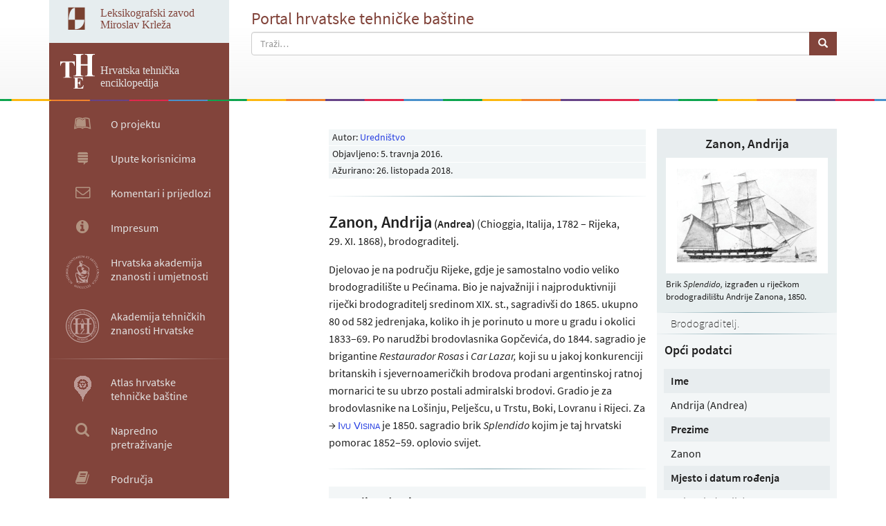

--- FILE ---
content_type: text/html; charset=UTF-8
request_url: https://tehnika.lzmk.hr/zanon-andrija/
body_size: 10008
content:
<!DOCTYPE html>
<html lang="hr">
<head>
    <meta charset="UTF-8">
    <meta name="description"
          content="Hrvatska Tehnička Enciklopedija | povijest i razvoj tehnike u Hrvatskoj - hrvatska tehnička baština – Leksikografski zavod Miroslav Krleža">
    <meta name="keywords" content="Hrvatska tehnička enciklopedija, Leksikografski, zavod, Miroslav, Krleža">
    <meta name="author" content="Uredništvo Hrvatske tehničke enciklopedije">
    <meta http-equiv="X-UA-Compatible" content="IE=edge"/>
    <!-- No zoom on mobile devices -->
    <meta content='width=device-width, initial-scale=1.0, maximum-scale=1.0, user-scalable=0' name='viewport'/>
    <title>Zanon, Andrija | Hrvatska tehnička enciklopedija</title>
    <link rel="profile" href="http://gmpg.org/xfn/11">
    <link rel="pingback" href="https://tehnika.lzmk.hr/xmlrpc.php">
        <link rel="apple-touch-icon" sizes="57x57" href="https://tehnika.lzmk.hr/apple-icon-57x57.png">
    <link rel="apple-touch-icon" sizes="60x60" href="https://tehnika.lzmk.hr/apple-icon-60x60.png">
    <link rel="apple-touch-icon" sizes="72x72" href="https://tehnika.lzmk.hr/apple-icon-72x72.png">
    <link rel="apple-touch-icon" sizes="76x76" href="https://tehnika.lzmk.hr/apple-icon-76x76.png">
    <link rel="apple-touch-icon" sizes="114x114" href="https://tehnika.lzmk.hr/apple-icon-114x114.png">
    <link rel="apple-touch-icon" sizes="120x120" href="https://tehnika.lzmk.hr/apple-icon-120x120.png">
    <link rel="apple-touch-icon" sizes="144x144" href="https://tehnika.lzmk.hr/apple-icon-144x144.png">
    <link rel="apple-touch-icon" sizes="152x152" href="https://tehnika.lzmk.hr/apple-icon-152x152.png">
    <link rel="apple-touch-icon" sizes="180x180" href="https://tehnika.lzmk.hr/apple-icon-180x180.png">
    <link rel="icon" type="image/png" sizes="192x192" href="https://tehnika.lzmk.hr/android-icon-192x192.png">
    <link rel="icon" type="image/png" sizes="32x32" href="https://tehnika.lzmk.hr/favicon-32x32.png">
    <link rel="icon" type="image/png" sizes="96x96" href="https://tehnika.lzmk.hr/favicon-96x96.png">
    <link rel="icon" type="image/png" sizes="16x16" href="https://tehnika.lzmk.hr/favicon-16x16.png">
    <link rel="manifest" href="https://tehnika.lzmk.hr/manifest.json">
    <meta name="msapplication-TileColor" content="#ffffff">
    <meta name="msapplication-TileImage" content="https://tehnika.lzmk.hr/ms-icon-144x144.png">
    <meta name="theme-color" content="#ffffff">
    <!--<link href="https://fonts.googleapis.com/css?family=Source+Sans+Pro:400,400italic,600,600italic,700,700italic" rel="stylesheet">-->
    <meta name='robots' content='max-image-preview:large' />
	<style>img:is([sizes="auto" i], [sizes^="auto," i]) { contain-intrinsic-size: 3000px 1500px }</style>
	<link rel='dns-prefetch' href='//ajax.googleapis.com' />
<link rel='dns-prefetch' href='//fonts.googleapis.com' />
<link rel="alternate" type="application/rss+xml" title="Hrvatska tehnička enciklopedija &raquo; Kanal" href="https://tehnika.lzmk.hr/feed/" />
<link rel="alternate" type="application/rss+xml" title="Hrvatska tehnička enciklopedija &raquo; Kanal komentara" href="https://tehnika.lzmk.hr/comments/feed/" />
<link rel="alternate" type="application/rss+xml" title="Hrvatska tehnička enciklopedija &raquo; Zanon, Andrija Kanal komentara" href="https://tehnika.lzmk.hr/zanon-andrija/feed/" />
<script type="text/javascript">
/* <![CDATA[ */
window._wpemojiSettings = {"baseUrl":"https:\/\/s.w.org\/images\/core\/emoji\/15.0.3\/72x72\/","ext":".png","svgUrl":"https:\/\/s.w.org\/images\/core\/emoji\/15.0.3\/svg\/","svgExt":".svg","source":{"concatemoji":"https:\/\/tehnika.lzmk.hr\/wp-includes\/js\/wp-emoji-release.min.js?ver=6.7.1"}};
/*! This file is auto-generated */
!function(i,n){var o,s,e;function c(e){try{var t={supportTests:e,timestamp:(new Date).valueOf()};sessionStorage.setItem(o,JSON.stringify(t))}catch(e){}}function p(e,t,n){e.clearRect(0,0,e.canvas.width,e.canvas.height),e.fillText(t,0,0);var t=new Uint32Array(e.getImageData(0,0,e.canvas.width,e.canvas.height).data),r=(e.clearRect(0,0,e.canvas.width,e.canvas.height),e.fillText(n,0,0),new Uint32Array(e.getImageData(0,0,e.canvas.width,e.canvas.height).data));return t.every(function(e,t){return e===r[t]})}function u(e,t,n){switch(t){case"flag":return n(e,"\ud83c\udff3\ufe0f\u200d\u26a7\ufe0f","\ud83c\udff3\ufe0f\u200b\u26a7\ufe0f")?!1:!n(e,"\ud83c\uddfa\ud83c\uddf3","\ud83c\uddfa\u200b\ud83c\uddf3")&&!n(e,"\ud83c\udff4\udb40\udc67\udb40\udc62\udb40\udc65\udb40\udc6e\udb40\udc67\udb40\udc7f","\ud83c\udff4\u200b\udb40\udc67\u200b\udb40\udc62\u200b\udb40\udc65\u200b\udb40\udc6e\u200b\udb40\udc67\u200b\udb40\udc7f");case"emoji":return!n(e,"\ud83d\udc26\u200d\u2b1b","\ud83d\udc26\u200b\u2b1b")}return!1}function f(e,t,n){var r="undefined"!=typeof WorkerGlobalScope&&self instanceof WorkerGlobalScope?new OffscreenCanvas(300,150):i.createElement("canvas"),a=r.getContext("2d",{willReadFrequently:!0}),o=(a.textBaseline="top",a.font="600 32px Arial",{});return e.forEach(function(e){o[e]=t(a,e,n)}),o}function t(e){var t=i.createElement("script");t.src=e,t.defer=!0,i.head.appendChild(t)}"undefined"!=typeof Promise&&(o="wpEmojiSettingsSupports",s=["flag","emoji"],n.supports={everything:!0,everythingExceptFlag:!0},e=new Promise(function(e){i.addEventListener("DOMContentLoaded",e,{once:!0})}),new Promise(function(t){var n=function(){try{var e=JSON.parse(sessionStorage.getItem(o));if("object"==typeof e&&"number"==typeof e.timestamp&&(new Date).valueOf()<e.timestamp+604800&&"object"==typeof e.supportTests)return e.supportTests}catch(e){}return null}();if(!n){if("undefined"!=typeof Worker&&"undefined"!=typeof OffscreenCanvas&&"undefined"!=typeof URL&&URL.createObjectURL&&"undefined"!=typeof Blob)try{var e="postMessage("+f.toString()+"("+[JSON.stringify(s),u.toString(),p.toString()].join(",")+"));",r=new Blob([e],{type:"text/javascript"}),a=new Worker(URL.createObjectURL(r),{name:"wpTestEmojiSupports"});return void(a.onmessage=function(e){c(n=e.data),a.terminate(),t(n)})}catch(e){}c(n=f(s,u,p))}t(n)}).then(function(e){for(var t in e)n.supports[t]=e[t],n.supports.everything=n.supports.everything&&n.supports[t],"flag"!==t&&(n.supports.everythingExceptFlag=n.supports.everythingExceptFlag&&n.supports[t]);n.supports.everythingExceptFlag=n.supports.everythingExceptFlag&&!n.supports.flag,n.DOMReady=!1,n.readyCallback=function(){n.DOMReady=!0}}).then(function(){return e}).then(function(){var e;n.supports.everything||(n.readyCallback(),(e=n.source||{}).concatemoji?t(e.concatemoji):e.wpemoji&&e.twemoji&&(t(e.twemoji),t(e.wpemoji)))}))}((window,document),window._wpemojiSettings);
/* ]]> */
</script>
<style id='wp-emoji-styles-inline-css' type='text/css'>

	img.wp-smiley, img.emoji {
		display: inline !important;
		border: none !important;
		box-shadow: none !important;
		height: 1em !important;
		width: 1em !important;
		margin: 0 0.07em !important;
		vertical-align: -0.1em !important;
		background: none !important;
		padding: 0 !important;
	}
</style>
<link rel='stylesheet' id='wp-block-library-css' href='https://tehnika.lzmk.hr/wp-includes/css/dist/block-library/style.min.css?ver=6.7.1' type='text/css' media='all' />
<style id='classic-theme-styles-inline-css' type='text/css'>
/*! This file is auto-generated */
.wp-block-button__link{color:#fff;background-color:#32373c;border-radius:9999px;box-shadow:none;text-decoration:none;padding:calc(.667em + 2px) calc(1.333em + 2px);font-size:1.125em}.wp-block-file__button{background:#32373c;color:#fff;text-decoration:none}
</style>
<style id='global-styles-inline-css' type='text/css'>
:root{--wp--preset--aspect-ratio--square: 1;--wp--preset--aspect-ratio--4-3: 4/3;--wp--preset--aspect-ratio--3-4: 3/4;--wp--preset--aspect-ratio--3-2: 3/2;--wp--preset--aspect-ratio--2-3: 2/3;--wp--preset--aspect-ratio--16-9: 16/9;--wp--preset--aspect-ratio--9-16: 9/16;--wp--preset--color--black: #000000;--wp--preset--color--cyan-bluish-gray: #abb8c3;--wp--preset--color--white: #ffffff;--wp--preset--color--pale-pink: #f78da7;--wp--preset--color--vivid-red: #cf2e2e;--wp--preset--color--luminous-vivid-orange: #ff6900;--wp--preset--color--luminous-vivid-amber: #fcb900;--wp--preset--color--light-green-cyan: #7bdcb5;--wp--preset--color--vivid-green-cyan: #00d084;--wp--preset--color--pale-cyan-blue: #8ed1fc;--wp--preset--color--vivid-cyan-blue: #0693e3;--wp--preset--color--vivid-purple: #9b51e0;--wp--preset--gradient--vivid-cyan-blue-to-vivid-purple: linear-gradient(135deg,rgba(6,147,227,1) 0%,rgb(155,81,224) 100%);--wp--preset--gradient--light-green-cyan-to-vivid-green-cyan: linear-gradient(135deg,rgb(122,220,180) 0%,rgb(0,208,130) 100%);--wp--preset--gradient--luminous-vivid-amber-to-luminous-vivid-orange: linear-gradient(135deg,rgba(252,185,0,1) 0%,rgba(255,105,0,1) 100%);--wp--preset--gradient--luminous-vivid-orange-to-vivid-red: linear-gradient(135deg,rgba(255,105,0,1) 0%,rgb(207,46,46) 100%);--wp--preset--gradient--very-light-gray-to-cyan-bluish-gray: linear-gradient(135deg,rgb(238,238,238) 0%,rgb(169,184,195) 100%);--wp--preset--gradient--cool-to-warm-spectrum: linear-gradient(135deg,rgb(74,234,220) 0%,rgb(151,120,209) 20%,rgb(207,42,186) 40%,rgb(238,44,130) 60%,rgb(251,105,98) 80%,rgb(254,248,76) 100%);--wp--preset--gradient--blush-light-purple: linear-gradient(135deg,rgb(255,206,236) 0%,rgb(152,150,240) 100%);--wp--preset--gradient--blush-bordeaux: linear-gradient(135deg,rgb(254,205,165) 0%,rgb(254,45,45) 50%,rgb(107,0,62) 100%);--wp--preset--gradient--luminous-dusk: linear-gradient(135deg,rgb(255,203,112) 0%,rgb(199,81,192) 50%,rgb(65,88,208) 100%);--wp--preset--gradient--pale-ocean: linear-gradient(135deg,rgb(255,245,203) 0%,rgb(182,227,212) 50%,rgb(51,167,181) 100%);--wp--preset--gradient--electric-grass: linear-gradient(135deg,rgb(202,248,128) 0%,rgb(113,206,126) 100%);--wp--preset--gradient--midnight: linear-gradient(135deg,rgb(2,3,129) 0%,rgb(40,116,252) 100%);--wp--preset--font-size--small: 13px;--wp--preset--font-size--medium: 20px;--wp--preset--font-size--large: 36px;--wp--preset--font-size--x-large: 42px;--wp--preset--spacing--20: 0.44rem;--wp--preset--spacing--30: 0.67rem;--wp--preset--spacing--40: 1rem;--wp--preset--spacing--50: 1.5rem;--wp--preset--spacing--60: 2.25rem;--wp--preset--spacing--70: 3.38rem;--wp--preset--spacing--80: 5.06rem;--wp--preset--shadow--natural: 6px 6px 9px rgba(0, 0, 0, 0.2);--wp--preset--shadow--deep: 12px 12px 50px rgba(0, 0, 0, 0.4);--wp--preset--shadow--sharp: 6px 6px 0px rgba(0, 0, 0, 0.2);--wp--preset--shadow--outlined: 6px 6px 0px -3px rgba(255, 255, 255, 1), 6px 6px rgba(0, 0, 0, 1);--wp--preset--shadow--crisp: 6px 6px 0px rgba(0, 0, 0, 1);}:where(.is-layout-flex){gap: 0.5em;}:where(.is-layout-grid){gap: 0.5em;}body .is-layout-flex{display: flex;}.is-layout-flex{flex-wrap: wrap;align-items: center;}.is-layout-flex > :is(*, div){margin: 0;}body .is-layout-grid{display: grid;}.is-layout-grid > :is(*, div){margin: 0;}:where(.wp-block-columns.is-layout-flex){gap: 2em;}:where(.wp-block-columns.is-layout-grid){gap: 2em;}:where(.wp-block-post-template.is-layout-flex){gap: 1.25em;}:where(.wp-block-post-template.is-layout-grid){gap: 1.25em;}.has-black-color{color: var(--wp--preset--color--black) !important;}.has-cyan-bluish-gray-color{color: var(--wp--preset--color--cyan-bluish-gray) !important;}.has-white-color{color: var(--wp--preset--color--white) !important;}.has-pale-pink-color{color: var(--wp--preset--color--pale-pink) !important;}.has-vivid-red-color{color: var(--wp--preset--color--vivid-red) !important;}.has-luminous-vivid-orange-color{color: var(--wp--preset--color--luminous-vivid-orange) !important;}.has-luminous-vivid-amber-color{color: var(--wp--preset--color--luminous-vivid-amber) !important;}.has-light-green-cyan-color{color: var(--wp--preset--color--light-green-cyan) !important;}.has-vivid-green-cyan-color{color: var(--wp--preset--color--vivid-green-cyan) !important;}.has-pale-cyan-blue-color{color: var(--wp--preset--color--pale-cyan-blue) !important;}.has-vivid-cyan-blue-color{color: var(--wp--preset--color--vivid-cyan-blue) !important;}.has-vivid-purple-color{color: var(--wp--preset--color--vivid-purple) !important;}.has-black-background-color{background-color: var(--wp--preset--color--black) !important;}.has-cyan-bluish-gray-background-color{background-color: var(--wp--preset--color--cyan-bluish-gray) !important;}.has-white-background-color{background-color: var(--wp--preset--color--white) !important;}.has-pale-pink-background-color{background-color: var(--wp--preset--color--pale-pink) !important;}.has-vivid-red-background-color{background-color: var(--wp--preset--color--vivid-red) !important;}.has-luminous-vivid-orange-background-color{background-color: var(--wp--preset--color--luminous-vivid-orange) !important;}.has-luminous-vivid-amber-background-color{background-color: var(--wp--preset--color--luminous-vivid-amber) !important;}.has-light-green-cyan-background-color{background-color: var(--wp--preset--color--light-green-cyan) !important;}.has-vivid-green-cyan-background-color{background-color: var(--wp--preset--color--vivid-green-cyan) !important;}.has-pale-cyan-blue-background-color{background-color: var(--wp--preset--color--pale-cyan-blue) !important;}.has-vivid-cyan-blue-background-color{background-color: var(--wp--preset--color--vivid-cyan-blue) !important;}.has-vivid-purple-background-color{background-color: var(--wp--preset--color--vivid-purple) !important;}.has-black-border-color{border-color: var(--wp--preset--color--black) !important;}.has-cyan-bluish-gray-border-color{border-color: var(--wp--preset--color--cyan-bluish-gray) !important;}.has-white-border-color{border-color: var(--wp--preset--color--white) !important;}.has-pale-pink-border-color{border-color: var(--wp--preset--color--pale-pink) !important;}.has-vivid-red-border-color{border-color: var(--wp--preset--color--vivid-red) !important;}.has-luminous-vivid-orange-border-color{border-color: var(--wp--preset--color--luminous-vivid-orange) !important;}.has-luminous-vivid-amber-border-color{border-color: var(--wp--preset--color--luminous-vivid-amber) !important;}.has-light-green-cyan-border-color{border-color: var(--wp--preset--color--light-green-cyan) !important;}.has-vivid-green-cyan-border-color{border-color: var(--wp--preset--color--vivid-green-cyan) !important;}.has-pale-cyan-blue-border-color{border-color: var(--wp--preset--color--pale-cyan-blue) !important;}.has-vivid-cyan-blue-border-color{border-color: var(--wp--preset--color--vivid-cyan-blue) !important;}.has-vivid-purple-border-color{border-color: var(--wp--preset--color--vivid-purple) !important;}.has-vivid-cyan-blue-to-vivid-purple-gradient-background{background: var(--wp--preset--gradient--vivid-cyan-blue-to-vivid-purple) !important;}.has-light-green-cyan-to-vivid-green-cyan-gradient-background{background: var(--wp--preset--gradient--light-green-cyan-to-vivid-green-cyan) !important;}.has-luminous-vivid-amber-to-luminous-vivid-orange-gradient-background{background: var(--wp--preset--gradient--luminous-vivid-amber-to-luminous-vivid-orange) !important;}.has-luminous-vivid-orange-to-vivid-red-gradient-background{background: var(--wp--preset--gradient--luminous-vivid-orange-to-vivid-red) !important;}.has-very-light-gray-to-cyan-bluish-gray-gradient-background{background: var(--wp--preset--gradient--very-light-gray-to-cyan-bluish-gray) !important;}.has-cool-to-warm-spectrum-gradient-background{background: var(--wp--preset--gradient--cool-to-warm-spectrum) !important;}.has-blush-light-purple-gradient-background{background: var(--wp--preset--gradient--blush-light-purple) !important;}.has-blush-bordeaux-gradient-background{background: var(--wp--preset--gradient--blush-bordeaux) !important;}.has-luminous-dusk-gradient-background{background: var(--wp--preset--gradient--luminous-dusk) !important;}.has-pale-ocean-gradient-background{background: var(--wp--preset--gradient--pale-ocean) !important;}.has-electric-grass-gradient-background{background: var(--wp--preset--gradient--electric-grass) !important;}.has-midnight-gradient-background{background: var(--wp--preset--gradient--midnight) !important;}.has-small-font-size{font-size: var(--wp--preset--font-size--small) !important;}.has-medium-font-size{font-size: var(--wp--preset--font-size--medium) !important;}.has-large-font-size{font-size: var(--wp--preset--font-size--large) !important;}.has-x-large-font-size{font-size: var(--wp--preset--font-size--x-large) !important;}
:where(.wp-block-post-template.is-layout-flex){gap: 1.25em;}:where(.wp-block-post-template.is-layout-grid){gap: 1.25em;}
:where(.wp-block-columns.is-layout-flex){gap: 2em;}:where(.wp-block-columns.is-layout-grid){gap: 2em;}
:root :where(.wp-block-pullquote){font-size: 1.5em;line-height: 1.6;}
</style>
<link rel='stylesheet' id='contact-form-7-css' href='https://tehnika.lzmk.hr/wp-content/plugins/contact-form-7/includes/css/styles.css?ver=6.0.3' type='text/css' media='all' />
<link rel='stylesheet' id='font-awesome-four-css' href='https://tehnika.lzmk.hr/wp-content/plugins/font-awesome-4-menus/css/font-awesome.min.css?ver=4.7.0' type='text/css' media='all' />
<link rel='stylesheet' id='_tk-bootstrap-wp-css' href='https://tehnika.lzmk.hr/wp-content/themes/Tehnicka_Enciklopedija_v1/includes/css/bootstrap-wp.css?ver=6.7.1' type='text/css' media='all' />
<link rel='stylesheet' id='_tk-bootstrap-css' href='https://tehnika.lzmk.hr/wp-content/themes/Tehnicka_Enciklopedija_v1/includes/resources/bootstrap/css/bootstrap.min.css?ver=6.7.1' type='text/css' media='all' />
<link rel='stylesheet' id='_tk-font-awesome-css' href='https://tehnika.lzmk.hr/wp-content/themes/Tehnicka_Enciklopedija_v1/includes/css/font-awesome.min.css?ver=4.1.0' type='text/css' media='all' />
<link rel='stylesheet' id='jquery.fancybox.css-css' href='https://tehnika.lzmk.hr/wp-content/themes/Tehnicka_Enciklopedija_v1/includes/js/fancyBox_2.1.5/source/jquery.fancybox.css?ver=6.7.1' type='text/css' media='all' />
<link rel='stylesheet' id='jquery.fancybox-buttons.css-css' href='https://tehnika.lzmk.hr/wp-content/themes/Tehnicka_Enciklopedija_v1/includes/js/fancyBox_2.1.5/source/helpers/jquery.fancybox-buttons.css?ver=6.7.1' type='text/css' media='all' />
<link rel='stylesheet' id='jquery.fancybox-thumbs.css-css' href='https://tehnika.lzmk.hr/wp-content/themes/Tehnicka_Enciklopedija_v1/includes/js/fancyBox_2.1.5/source/helpers/jquery.fancybox-thumbs.css?ver=6.7.1' type='text/css' media='all' />
<link rel='stylesheet' id='ad162b940bc1b52289994e14eb1ce021-css' href='//fonts.googleapis.com/css?family=Source+Sans+Pro:regular' type='text/css' media='all' />
<link rel='stylesheet' id='c1d2afc14453ac1e1166cb6b770453f0-css' href='//fonts.googleapis.com/css?family=Roboto:regular' type='text/css' media='all' />
<link rel='stylesheet' id='abecedar-widget-styles-css' href='https://tehnika.lzmk.hr/wp-content/plugins/abecedar/css/widget.css?ver=6.7.1' type='text/css' media='all' />
<link rel='stylesheet' id='wp-pagenavi-css' href='https://tehnika.lzmk.hr/wp-content/plugins/wp-pagenavi/pagenavi-css.css?ver=2.70' type='text/css' media='all' />
<link rel='stylesheet' id='Tehnicka_Enciklopedija_v1_no-kirki-css' href='https://tehnika.lzmk.hr/wp-content/themes/Tehnicka_Enciklopedija_v1/style.css' type='text/css' media='all' />
<style id='Tehnicka_Enciklopedija_v1_no-kirki-inline-css' type='text/css'>
.page-title a{font-family:Source Sans Pro;font-weight:400;font-size:28px;line-height:1.5;letter-spacing:0;color:#333333;text-transform:none;text-align:left;}h1{font-family:Roboto;font-weight:400;font-size:34px;line-height:1.5;letter-spacing:0;color:#333333;text-transform:none;text-align:left;}.entry-meta{font-family:Source Sans Pro;font-weight:400;font-size:14px;line-height:1.5;letter-spacing:0;color:#333333;text-transform:none;text-align:left;}
</style>
<script type="text/javascript" src="https://tehnika.lzmk.hr/wp-includes/js/jquery/jquery.min.js?ver=3.7.1" id="jquery-core-js"></script>
<script type="text/javascript" src="https://tehnika.lzmk.hr/wp-includes/js/jquery/jquery-migrate.min.js?ver=3.4.1" id="jquery-migrate-js"></script>
<script type="text/javascript" src="https://tehnika.lzmk.hr/wp-content/themes/Tehnicka_Enciklopedija_v1/includes/resources/bootstrap/js/bootstrap.min.js?ver=6.7.1" id="_tk-bootstrapjs-js"></script>
<script type="text/javascript" src="https://tehnika.lzmk.hr/wp-content/themes/Tehnicka_Enciklopedija_v1/includes/js/bootstrap-wp.js?ver=6.7.1" id="_tk-bootstrapwp-js"></script>
<script type="text/javascript" src="https://tehnika.lzmk.hr/wp-content/themes/Tehnicka_Enciklopedija_v1/includes/js/modernizr-custom.js?ver=6.7.1" id="_tk-modernizer-js"></script>
<script type="text/javascript" src="https://tehnika.lzmk.hr/wp-content/themes/Tehnicka_Enciklopedija_v1/includes/js/classie.js?ver=6.7.1" id="_tk-classie-js"></script>
<script type="text/javascript" src="https://tehnika.lzmk.hr/wp-content/themes/Tehnicka_Enciklopedija_v1/includes/js/flexibility.js?ver=6.7.1" id="_flexibility-js"></script>
<script type="text/javascript" src="https://tehnika.lzmk.hr/wp-content/themes/Tehnicka_Enciklopedija_v1/includes/js/imagesloaded.pkgd.min.js?ver=4.1.1" id="_imagesloaded-js"></script>
<script type="text/javascript" src="https://tehnika.lzmk.hr/wp-content/themes/Tehnicka_Enciklopedija_v1/includes/js/jquery.validate.min.js?ver=6.7.1" id="_validator-js"></script>
<script type="text/javascript" src="https://ajax.googleapis.com/ajax/libs/webfont/1.6.26/webfont.js?ver=6.7.1" id="_google_api-js"></script>
<script type="text/javascript" src="https://tehnika.lzmk.hr/wp-content/themes/Tehnicka_Enciklopedija_v1/includes/js/jquery-ui.min.js?ver=6.7.1" id="jQueryUI-js"></script>
<script type="text/javascript" src="https://tehnika.lzmk.hr/wp-content/themes/Tehnicka_Enciklopedija_v1/includes/js/theme-helper.js?ver=6.7.1" id="_tk-custom-js"></script>
<script type="text/javascript" src="https://tehnika.lzmk.hr/wp-content/themes/Tehnicka_Enciklopedija_v1/includes/js/fancyBox_2.1.5/source/jquery.fancybox.pack.js?ver=6.7.1" id="jquery.fancybox.pack.js-js"></script>
<script type="text/javascript" src="https://tehnika.lzmk.hr/wp-content/themes/Tehnicka_Enciklopedija_v1/includes/js/fancyBox_2.1.5/source/helpers/jquery.fancybox-buttons.js?ver=6.7.1" id="jquery.fancybox-buttons.js-js"></script>
<script type="text/javascript" src="https://tehnika.lzmk.hr/wp-content/themes/Tehnicka_Enciklopedija_v1/includes/js/fancyBox_2.1.5/source/helpers/jquery.fancybox-media.js?ver=6.7.1" id="jquery.fancybox-media.js-js"></script>
<script type="text/javascript" src="https://tehnika.lzmk.hr/wp-content/themes/Tehnicka_Enciklopedija_v1/includes/js/fancyBox_2.1.5/source/helpers/jquery.fancybox-thumbs.js?ver=6.7.1" id="jquery.fancybox-thumbs.js-js"></script>
<script type="text/javascript" src="https://tehnika.lzmk.hr/wp-content/plugins/abecedar/js/widget.js?ver=6.7.1" id="abecedar-script-js"></script>
<link rel="https://api.w.org/" href="https://tehnika.lzmk.hr/wp-json/" /><link rel="alternate" title="JSON" type="application/json" href="https://tehnika.lzmk.hr/wp-json/wp/v2/posts/4958" /><link rel="EditURI" type="application/rsd+xml" title="RSD" href="https://tehnika.lzmk.hr/xmlrpc.php?rsd" />
<meta name="generator" content="WordPress 6.7.1" />
<link rel="canonical" href="https://tehnika.lzmk.hr/zanon-andrija/" />
<link rel='shortlink' href='https://tehnika.lzmk.hr/?p=4958' />
<link rel="alternate" title="oEmbed (JSON)" type="application/json+oembed" href="https://tehnika.lzmk.hr/wp-json/oembed/1.0/embed?url=https%3A%2F%2Ftehnika.lzmk.hr%2Fzanon-andrija%2F" />
<link rel="alternate" title="oEmbed (XML)" type="text/xml+oembed" href="https://tehnika.lzmk.hr/wp-json/oembed/1.0/embed?url=https%3A%2F%2Ftehnika.lzmk.hr%2Fzanon-andrija%2F&#038;format=xml" />
    <!-- GOOGLE ANALYTICS START -->
    <!-- Global site tag (gtag.js) - Google Analytics -->
<script async src="https://www.googletagmanager.com/gtag/js?id=UA-130683270-1"></script>
<script>
  window.dataLayer = window.dataLayer || [];
  function gtag(){dataLayer.push(arguments);}
  gtag('js', new Date());

  gtag('config', 'UA-130683270-1');
</script>

        <!-- GOOGLE ANALYTICS KRAJ -->
</head>
<body class="post-template-default single single-post postid-4958 single-format-standard group-blog">
<noscript>
    <div class="noscriptmsg">
        Stranica zahtjeva uključenu podršku za javascript kako bi ispravno radila.
    </div>
</noscript>
<header id="masthead" class="site-header" data-tap-toggle="false">
        <div class="header-color-line">
        <div class="site-header-inner-left">
                        <div class="link_LZMK">
                <div class="logo_LZMK">
                    <a href="http://www.lzmk.hr">
                        <!--[if lte IE 8]><img src="https://tehnika.lzmk.hr/wp-content/themes/Tehnicka_Enciklopedija_v1/includes/images/LZMK_logo.png"
                                               alt="Logo"/>
                        <![endif]-->
                        <!--[if gt IE 8]><img src="https://tehnika.lzmk.hr/wp-content/themes/Tehnicka_Enciklopedija_v1/includes/images/LZMK_logo.svg"
                                              alt="Logo"/>
                        <![endif]-->
                        <!--[if !IE]> --><img src="https://tehnika.lzmk.hr/wp-content/themes/Tehnicka_Enciklopedija_v1/includes/images/LZMK_logo.svg"
                                              alt="Logo"/>
                        <!-- <![endif]-->
                    </a>
                </div>
                <div class="lzmk_Brand"><a href="http://www.lzmk.hr">Leksikografski zavod<br>Miroslav Krleža</a></div>

            </div>
            <div class="head_image">
                <a href="https://tehnika.lzmk.hr/"
                   title="Hrvatska tehnička enciklopedija" rel="home">
                                        <!--[if lte IE 8]><img src="https://tehnika.lzmk.hr/wp-content/themes/Tehnicka_Enciklopedija_v1/includes/images/Logo.png" alt="Logo"/>
                    <![endif]-->
                    <!--[if gt IE 8]><img src="https://tehnika.lzmk.hr/wp-content/themes/Tehnicka_Enciklopedija_v1/includes/images/Logo.svg" alt="Logo"/>
                    <![endif]-->
                    <!--[if !IE]> --><img src="https://tehnika.lzmk.hr/wp-content/themes/Tehnicka_Enciklopedija_v1/includes/images/Logo.svg" alt="Logo"/>
                    <!-- <![endif]-->
                                    </a>
            </div>
            <div class="site-branding">
                <h1 class="site-title">
                    <a href="https://tehnika.lzmk.hr/"
                       title="Hrvatska tehnička enciklopedija"
                       rel="home">Hrvatska tehnička enciklopedija</a></h1>
                <p class="site-description">portal hrvatske tehničke baštine</p>
            </div>
        </div>
        <div class="site-header-inner-right">
            <!--<div class="user-info">
                <i class="fa fa-user-o" aria-hidden="true"></i><i class="fa fa-key" aria-hidden="true"></i>
            </div>-->
            <div class="te_slogan">
                Portal hrvatske tehničke baštine
            </div>
            <div class="search-tool">
                <form id="main_search" role="search" method="get" class="search-form" action="https://tehnika.lzmk.hr/">
    <div class="input-group">
        <input required type="text" class="form-control" name="s" placeholder="Traži…" value="">
        <span class="input-group-btn">
            <button id='submit' type="submit" class="btn btn-default"><span class="glyphicon glyphicon-search"></span></button>
        </span>
    </div>
</form>            </div>

        </div>
    </div>
    <!-- .container -->
</header><!-- #masthead -->
<div id="mastcontent" class="main-content">
    <div id="scroller-anchor-nav"></div>
<div id="side-sidebar" class="sidebar">
            <div id="masthead_1" class="site-header" data-tap-toggle="false">
    <div class="header-color-line">
        <div class="site-header-inner-left">
            <div class="link_LZMK">
                <div class="logo_LZMK">
                    <a href="https://www.lzmk.hr">
                        <!--[if lte IE 8]><img src="https://tehnika.lzmk.hr/wp-content/themes/Tehnicka_Enciklopedija_v1/includes/images/LZMK_logo.png" alt="Logo"/>
                        <![endif]-->
                        <!--[if gt IE 8]><img src="https://tehnika.lzmk.hr/wp-content/themes/Tehnicka_Enciklopedija_v1/includes/images/LZMK_logo.svg" alt="Logo"/>
                        <![endif]-->
                        <!--[if !IE]> --><img src="https://tehnika.lzmk.hr/wp-content/themes/Tehnicka_Enciklopedija_v1/includes/images/LZMK_logo.svg" alt="Logo"/>
                        <!-- <![endif]-->
                    </a>
                </div>
                <div class="lzmk_Brand"><a href="https://www.lzmk.hr">LZMK</a></div>

            </div>
            <div class="head_image">
                <a href="https://tehnika.lzmk.hr/"
                           title="Hrvatska tehnička enciklopedija" rel="home">
                                                        <!--[if lte IE 8]><img src="https://tehnika.lzmk.hr/wp-content/themes/Tehnicka_Enciklopedija_v1/includes/images/Logo.png" alt="Logo"/>
                            <![endif]-->
                            <!--[if gt IE 8]><img src="https://tehnika.lzmk.hr/wp-content/themes/Tehnicka_Enciklopedija_v1/includes/images/Logo.svg" alt="Logo"/>
                            <![endif]-->
                            <!--[if !IE]> --><img src="https://tehnika.lzmk.hr/wp-content/themes/Tehnicka_Enciklopedija_v1/includes/images/Logo.svg" alt="Logo"/>
                            <!-- <![endif]-->
                                            </a>
            </div>
            <div class="site-branding">
                        <h1 class="site-title">
                            <a href="https://tehnika.lzmk.hr/"
                               title="Hrvatska tehnička enciklopedija"
                               rel="home">Hrvatska tehnička enciklopedija</a></h1>
                            <p class="site-description">portal hrvatske tehničke baštine</p>
            </div>
        </div>
    </div>
    </div>
    <nav class="site-navigation">
                <div class="row">
            <div class="site-navigation-inner">
                <div class="navbar navbar-default">

                    <div class="navbar-header">
                                                <button type="button" class="navbar-toggle" data-toggle="collapse"
                                data-target="#navbar-collapse_0, #navbar-collapse_1, #navbar-collapse_2, #navbar-collapse_3, #navbar-collapse_4, #scroller-anchor-nav">
                            <span class="sr-only">Navigacija </span>
                            <span class="icon-bar"></span>
                            <span class="icon-bar"></span>
                            <span class="icon-bar"></span>
                        </button>
                        <div class="search-tool-mini">
                            <form id="sidebar_search" role="search" method="get" class="search-form" action="https://tehnika.lzmk.hr/">
                                <div class="input-group">
                                    <input type="hidden" name="search_param" value="all" id="search_param_1">
                                    <input required type="text" class="form-control" name="s" placeholder="Traži..." value="">
                                    <span class="input-group-btn">
						<button id='submit_1' type="submit" class="btn btn-default"><span class="glyphicon glyphicon-search"></span></button>
					        </span>
                                </div>
                            </form>
                                                    </div>
                                                                                            </div>
                                        <div id="navbar-collapse_0" class="navbar-collapse collapse" role="menu" aria-expanded="true">
                        <div id="navbar-collapse_1" class="collapse navbar-collapse"><ul id="menu_1" class="nav navbar-nav"><li itemscope="itemscope" itemtype="https://www.schema.org/SiteNavigationElement" id="menu-item-17889" class="menu-item menu-item-type-post_type menu-item-object-page menu-item-17889"><a title="O projektu" href="https://tehnika.lzmk.hr/o-projektu/"><i class="fa fa-lg fa-leanpub"></i><span class="fontawesome-text"> O projektu</span></a></li>
<li itemscope="itemscope" itemtype="https://www.schema.org/SiteNavigationElement" id="menu-item-17890" class="menu-item menu-item-type-post_type menu-item-object-page menu-item-17890"><a title="Upute korisnicima" href="https://tehnika.lzmk.hr/upute-korisnicima/"><i class="fa fa-lg fa-stack-exchange"></i><span class="fontawesome-text"> Upute korisnicima</span></a></li>
<li itemscope="itemscope" itemtype="https://www.schema.org/SiteNavigationElement" id="menu-item-17891" class="menu-item menu-item-type-post_type menu-item-object-page menu-item-17891"><a title="Komentari i prijedlozi" href="https://tehnika.lzmk.hr/komentari-i-prijedlozi/"><i class="fa fa-lg fa-envelope-o"></i><span class="fontawesome-text"> Komentari i prijedlozi</span></a></li>
<li itemscope="itemscope" itemtype="https://www.schema.org/SiteNavigationElement" id="menu-item-17892" class="menu-item menu-item-type-post_type menu-item-object-page menu-item-17892"><a title="Impresum" href="https://tehnika.lzmk.hr/impresum/"><i class="fa fa-lg fa-info-circle"></i><span class="fontawesome-text"> Impresum</span></a></li>
<li itemscope="itemscope" itemtype="https://www.schema.org/SiteNavigationElement" id="menu-item-17893" class="meni-hazu menu-item menu-item-type-custom menu-item-object-custom menu-item-17893"><a title="Hrvatska akademija znanosti i umjetnosti" href="http://www.hazu.hr"><i class="fa fa-lg"></i><span class="fontawesome-text"> Hrvatska akademija znanosti i umjetnosti</span></a></li>
<li itemscope="itemscope" itemtype="https://www.schema.org/SiteNavigationElement" id="menu-item-17894" class="meni-hatz menu-item menu-item-type-custom menu-item-object-custom menu-item-17894"><a title="Akademija tehničkih znanosti Hrvatske" href="http://www.hatz.hr"><i class="fa fa-lg"></i><span class="fontawesome-text"> Akademija tehničkih znanosti Hrvatske</span></a></li>
</ul></div><hr class="fancy-line2_1"><div id="navbar-collapse_2" class="collapse navbar-collapse"><ul id="menu_2" class="nav navbar-nav"><li itemscope="itemscope" itemtype="https://www.schema.org/SiteNavigationElement" id="menu-item-63038" class="menu-item menu-item-type-post_type menu-item-object-page menu-item-63038"><a title=" Atlas hrvatske tehničke baštine" href="https://tehnika.lzmk.hr/atlas/"><i class="fa fa-lg"></i><span class="fontawesome-text"> Atlas hrvatske tehničke baštine</span></a></a></li>
<li itemscope="itemscope" itemtype="https://www.schema.org/SiteNavigationElement" id="menu-item-48001" class="menu-item menu-item-type-post_type menu-item-object-page menu-item-48001"><a title=" Napredno pretraživanje" href="https://tehnika.lzmk.hr/np-napredno-pretrazivanje/"><i class="fa fa-lg fa-search"></i><span class="fontawesome-text"> Napredno pretraživanje</span></a></a></li>
<li itemscope="itemscope" itemtype="https://www.schema.org/SiteNavigationElement" id="menu-item-17898" class="menu-item menu-item-type-post_type menu-item-object-page menu-item-17898"><a title="Područja" href="https://tehnika.lzmk.hr/struke/"><i class="fa fa-lg fa-book"></i><span class="fontawesome-text"> Područja</span></a></li>
<li itemscope="itemscope" itemtype="https://www.schema.org/SiteNavigationElement" id="menu-item-17899" class="menu-item menu-item-type-post_type menu-item-object-page menu-item-17899"><a title="Kategorije" href="https://tehnika.lzmk.hr/kategorije/"><i class="fa fa-lg fa-list"></i><span class="fontawesome-text"> Kategorije</span></a></li>
<li itemscope="itemscope" itemtype="https://www.schema.org/SiteNavigationElement" id="menu-item-17900" class="menu-item menu-item-type-post_type menu-item-object-page menu-item-17900"><a title="Abecedno kazalo" href="https://tehnika.lzmk.hr/abecedno-kazalo/"><i class="fa fa-lg fa-sort-alpha-asc"></i><span class="fontawesome-text"> Abecedno kazalo</span></a></li>
</ul></div><hr class="fancy-line2_1"><hr class="fancy-line2_1"><div id="navbar-collapse_4" class="collapse navbar-collapse"><ul id="menu_4" class="nav navbar-nav"><li itemscope="itemscope" itemtype="https://www.schema.org/SiteNavigationElement" id="menu-item-17906" class="meni-tehnicka-enciklopedija menu-item menu-item-type-post_type menu-item-object-page menu-item-17906"><a title="Tehnička enciklopedija 1963‑97." href="https://tehnika.lzmk.hr/tehnicka-enciklopedija-1966-1997/"><i class="fa fa-lg"></i><span class="fontawesome-text"> Tehnička enciklopedija 1963‑97.</span></a></li>
<li itemscope="itemscope" itemtype="https://www.schema.org/SiteNavigationElement" id="menu-item-48800" class="menu-item menu-item-type-custom menu-item-object-custom menu-item-48800"><a title=" Tehnički leksikon 2007." href="https://tehnika.lzmk.hr/tehnicki-leksikon-2007/"><i class="fa fa-lg"></i><span class="fontawesome-text"> Tehnički leksikon 2007.</span></a></li>
</ul></div>                        <hr class="fancy-line2">
                        <div style="text-align: center;"><a href="https://www.lzmk.hr/knjizara"><img src="https://tehnika.lzmk.hr/wp-content/themes/Tehnicka_Enciklopedija_v1/includes/images/HTE_webshop1.png" alt="Hrvatska tehnička enciklopedija, svezak I"/><img src="https://tehnika.lzmk.hr/wp-content/themes/Tehnicka_Enciklopedija_v1/includes/images/HTE_webshop2.png" alt="Hrvatska tehnička enciklopedija, svezak I"/></a></div>
                        <div id="scroller-anchor"></div>

                       
                        <div class="site-logo">
                            <img src="https://tehnika.lzmk.hr/wp-content/themes/Tehnicka_Enciklopedija_v1/includes/images/Logo.svg" alt="VelikiLogo"  onerror="this.onerror=null;this.src='https://tehnika.lzmk.hr/wp-content/themes/Tehnicka_Enciklopedija_v1/includes/images/Logo.png';">
                        </div>
                    </div>
                </div>            </div>
        </div>
    </nav></div><div id="content" class="main-content-inner"> <!--  col-sm-12 col-md-8 -->
    <div class="single-post">
                <article >
            <div class="content" id="post-4958">
                                                        <div class='main_text'>
                        <div class='potpis_a'>Autor: <a href='https://tehnika.lzmk.hr/impresum/'>Uredništvo</a></div><div class='potpis_a'>Objavljeno: <time class="entry-date published" datetime="2016-04-05T06:00:00+02:00">5. travnja 2016</time>.</div><div class='potpis_a'>Ažurirano: 26. listopada 2018.</div><hr class="fancy-line3"><p><span class="naslov">Zanon, Andrija</span> <span class="bold">(Andrea)</span> (Chioggia, Italija, 1782 – Rijeka, 29. XI. 1868), brodograditelj.</p>
<p>Djelovao je na području Rijeke, gdje je samostalno vodio veliko brodogradilište u Pećinama. Bio je najvažniji i najproduktivniji riječki brodograditelj sredinom XIX. st., sagradivši do 1865. ukupno 80 od 582 jedrenjaka, koliko ih je porinuto u more u gradu i okolici 1833–69. Po narudžbi brodovlasnika Gopčevića, do 1844. sagradio je brigantine <span class="italic">Restaurador Rosas</span> i <span class="italic">Car Lazar,</span> koji su u jakoj konkurenciji britanskih i sjevernoameričkih brodova prodani argentinskoj ratnoj mornarici te su ubrzo postali admiralski brodovi. Gradio je za brodovlasnike na Lošinju, Pelješcu, u Trstu, Boki, Lovranu i Rijeci. Za → <span class="kapitelhen"><a href="https://tehnika.lzmk.hr/visin-ivo/">Ivu Visina</a></span> je 1850. sagradio brik <span class="italic">Splendido</span> kojim je taj hrvatski pomorac 1852–59. oplovio svijet.</p>
<hr class="fancy-line3"><div class='InfoOkvir2'><div><span class='te_icon_more_ostalo' id='4958'></span><span class='ostali_podatci'>Ostali podatci</span><div class='ost_podatci' id='ost_podatci_4958'><div class='rubrika'><div class='naslov_rubrike'>Što pročitati?</div><div class='polje_rubrike'><p>I. Žic: <a href="http://www.klub-susacana.hr/revija/clanak.asp?Num=61&amp;C=25" target="_blank" rel="noopener"><span class="italic">Dva Spiridona Gopčevića. Dvije tragične sudbine</span></a>. Sušačka revija, 16(2008) 61, str. 115–116.</p>
</div></div></div></div></div>                    </div>
                                        <div class='glavni_nosac_info'><div class='info'><div class='InfoOkvir'><div class='naslov_clanka'>Zanon, Andrija</div><div class="PodrucjeSlike"><a href='https://tehnika.lzmk.hr/wp-content/uploads/2018/01/HTE_0546.jpg' alt='Brik <em>Splendido,</em> izgrađen u riječkom brodogradilištu Andrije Zanona, 1850.'><div class='istaknuta_slika'><div class='feat_img slika_landscape'><img src='https://tehnika.lzmk.hr/wp-content/uploads/2018/01/HTE_0546.jpg'></div></div></a><div class='figcaption_infookvir'>Brik <em>Splendido,</em> izgrađen u riječkom brodogradilištu Andrije Zanona, 1850.</div></div><hr class="fancy-line3"><div class='definicija'>Brodograditelj.</div><hr class="fancy-line3"><div><span class='te_icon_more' id='4958'></span><span class='opci_podatci'>Opći podatci</span><div class='op_podatci' id='op_podatci_4958'><div class='rubrika'><div class='naslov_rubrike'>Ime</div><div class='polje_rubrike'>Andrija (Andrea)</div></div><div class='rubrika'><div class='naslov_rubrike'>Prezime</div><div class='polje_rubrike'>Zanon</div></div><div class='rubrika'><div class='naslov_rubrike'>Mjesto i datum rođenja</div><div class='polje_rubrike'>Chioggia (Italija), 1782.</div></div><div class='rubrika'><div class='naslov_rubrike'>Mjesto i datum smrti</div><div class='polje_rubrike'>Rijeka, 29. 11. 1868.</div></div><div class='rubrika'><div class='naslov_rubrike'>Povezane osobe</div><div class='polje_rubrike'><a href='https://tehnika.lzmk.hr/visin-ivo'>Visin, Ivan</a></div></div></div></div><hr class="fancy-line3"><div><span class='te_icon_more_kategorije' id='4958'></span><span class='kategorije_podatci'>Kategorije i područja</span><div class='kat_podatci' id='kat_podatci_4958'><div class='rubrika'><div class='naslov_rubrike'>Kategorija</div><div class='polje_rubrike'><a id='6' href='https://tehnika.lzmk.hr/kategorija/osobe/'>osobe</a></div></div><div class='rubrika'><div class='naslov_rubrike'>Potkategorija</div><div class='polje_rubrike'><a id='306' href='https://tehnika.lzmk.hr/kategorija/osobe/poduzetnik/'>gospodarstvenici</a></div></div><div class='rubrika'><div class='naslov_rubrike'>Područje</div><div class='polje_rubrike'><a id='37' href='https://tehnika.lzmk.hr/struka/brodogradnja/'>brodogradnja</a></div></div><div class='rubrika'><div class='naslov_rubrike'>Uže područje</div><div class='polje_rubrike'><a id='275' href='https://tehnika.lzmk.hr/uza_podrucja/brodovi-na-vesla-i-jedra/'>brodovi na vesla i jedra</a></div></div></div></div></div></div></div>                            </div>
        </article>
    </div>
			</div><!-- close .content -->
		<!--</div>--><!-- close .row -->
	<!--</div>--><!-- close .container -->
</div><!-- close .main-content -->

<footer id="colophon" class="site-footer">
	<hr class="fancy-line3">

	<div class="container">
		<div class="row">
			<div class="site-footer-inner col-sm-12">

				<div class="site-info">
					
					<div class="zavodlogo">

                                                <!--[if lte IE 8]><img src="https://tehnika.lzmk.hr/wp-content/themes/Tehnicka_Enciklopedija_v1/includes/images/Tehnickalogo.png" alt="LZ Logo" /><![endif]-->
                        <!--[if gt IE 8]><img src="https://tehnika.lzmk.hr/wp-content/themes/Tehnicka_Enciklopedija_v1/includes/images/Zavodlogo.svg" alt="LZ Logo" /><![endif]-->
                        <!--[if !IE]> --><img src="https://tehnika.lzmk.hr/wp-content/themes/Tehnicka_Enciklopedija_v1/includes/images/Zavodlogo.svg" alt="LZ Logo" /><!-- <![endif]-->
                        
                    </div>
					<a href="http://www.lzmk.hr/" title="Leksikografski zavod Miroslav Krleža">Leksikografski zavod Miroslav Krleža </a>
										<span>©&nbsp;2018</span>
                    <!--<a class="credits" href="http://themekraft.com/" target="_blank" title="Themes and Plugins developed by Themekraft" alt="Themes and Plugins developed by Themekraft">Themekraft je razvio temu i dodatke. </a>-->
				</div><!-- close .site-info -->
                <a href="#" class="scrollup"></a>
			</div>
		</div>
	</div><!-- close .container -->
</footer><!-- close #colophon -->

<script type="text/javascript" src="https://tehnika.lzmk.hr/wp-includes/js/dist/hooks.min.js?ver=4d63a3d491d11ffd8ac6" id="wp-hooks-js"></script>
<script type="text/javascript" src="https://tehnika.lzmk.hr/wp-includes/js/dist/i18n.min.js?ver=5e580eb46a90c2b997e6" id="wp-i18n-js"></script>
<script type="text/javascript" id="wp-i18n-js-after">
/* <![CDATA[ */
wp.i18n.setLocaleData( { 'text direction\u0004ltr': [ 'ltr' ] } );
/* ]]> */
</script>
<script type="text/javascript" src="https://tehnika.lzmk.hr/wp-content/plugins/contact-form-7/includes/swv/js/index.js?ver=6.0.3" id="swv-js"></script>
<script type="text/javascript" id="contact-form-7-js-translations">
/* <![CDATA[ */
( function( domain, translations ) {
	var localeData = translations.locale_data[ domain ] || translations.locale_data.messages;
	localeData[""].domain = domain;
	wp.i18n.setLocaleData( localeData, domain );
} )( "contact-form-7", {"translation-revision-date":"2024-11-26 20:56:47+0000","generator":"GlotPress\/4.0.1","domain":"messages","locale_data":{"messages":{"":{"domain":"messages","plural-forms":"nplurals=3; plural=(n % 10 == 1 && n % 100 != 11) ? 0 : ((n % 10 >= 2 && n % 10 <= 4 && (n % 100 < 12 || n % 100 > 14)) ? 1 : 2);","lang":"hr"},"This contact form is placed in the wrong place.":["Ovaj obrazac za kontaktiranje postavljen je na krivo mjesto."],"Error:":["Gre\u0161ka:"]}},"comment":{"reference":"includes\/js\/index.js"}} );
/* ]]> */
</script>
<script type="text/javascript" id="contact-form-7-js-before">
/* <![CDATA[ */
var wpcf7 = {
    "api": {
        "root": "https:\/\/tehnika.lzmk.hr\/wp-json\/",
        "namespace": "contact-form-7\/v1"
    }
};
/* ]]> */
</script>
<script type="text/javascript" src="https://tehnika.lzmk.hr/wp-content/plugins/contact-form-7/includes/js/index.js?ver=6.0.3" id="contact-form-7-js"></script>
<script type="text/javascript" src="https://tehnika.lzmk.hr/wp-content/themes/Tehnicka_Enciklopedija_v1/includes/js/skip-link-focus-fix.js?ver=20130115" id="_tk-skip-link-focus-fix-js"></script>
<script type="text/javascript" src="https://tehnika.lzmk.hr/wp-content/themes/Tehnicka_Enciklopedija_v1/includes/js/masonry.pkgd.min.3.3.2.js?ver=3.3.2" id="_masonry-js"></script>

</body>
</html>


--- FILE ---
content_type: text/css
request_url: https://tehnika.lzmk.hr/wp-content/themes/Tehnicka_Enciklopedija_v1/includes/css/bootstrap-wp.css?ver=6.7.1
body_size: 875
content:
/*
 *
 * Here are a few needed CSS additions to integrate bootstrap truly into WordPress,
 * We kept this slim as possible. Try to avoid any overwriting if not really needed.
 */


/* First fixing the dropdown menu.
 * Most stuff is handled by the walker, but some styles need to be added too.
 * Here we are removing the ">" from the original bootstrap styles, so it works for 2nd and 3rd level dropdown too..
 * (actually not cool to use more than 1 level dropdown, but if YOU or your users want to do this, it won't break the layout now ;)  */
.dropdown-menu li a {
	display: block;
	padding: 3px 20px;
	clear: both;
	font-weight: normal;
	line-height: 1.428571429;
	color: #333;
	white-space: nowrap;
}
.dropdown-menu li a:hover,
.dropdown-menu li a:focus {
	color: #ffffff;
	text-decoration: none;
	/*background-color: #357ebd;
	background-image: -webkit-gradient(linear, left 0%, left 100%, from(#428bca), to(#357ebd));
	background-image: -webkit-linear-gradient(top, #428bca, 0%, #357ebd, 100%);
	background-image: -moz-linear-gradient(top, #428bca 0%, #357ebd 100%);
	background-image: linear-gradient(to bottom, #428bca 0%, #357ebd 100%);
	background-repeat: repeat-x;
	filter: progid:DXImageTransform.Microsoft.gradient(startColorstr='#ff428bca', endColorstr='#ff357ebd', GradientType=0);*/
	background-color: #233ce1;
	background-image: -webkit-gradient(linear, left 0%, left 100%, from(#2a46ff), to(#233ce1));
	background-image: -webkit-linear-gradient(top, #2a46ff, 0%, #233ce1, 100%);
	background-image: -moz-linear-gradient(top, #2a46ff 0%, #233ce1 100%);
	background-image: linear-gradient(to bottom, #2a46ff 0%, #233ce1 100%);
	background-repeat: repeat-x;
	filter: progid:DXImageTransform.Microsoft.gradient(startColorstr='#ff2a46ff', endColorstr='#ff233ce1', GradientType=0);
}
.dropdown-menu ul { list-style: none; }

/* Some modified padding for the bootstrap container.
 * Now you can make many styles of design easily.
 * Try with giving the .container class just a background colour and have a look. ;)
 */
.container { padding: 0 15px 15px 15px; }


--- FILE ---
content_type: text/css
request_url: https://tehnika.lzmk.hr/wp-content/plugins/abecedar/css/widget.css?ver=6.7.1
body_size: 619
content:
/* This stylesheet is used to style the public view of the widget. */
.widget-abecedar
{
    clear: both;
    display: table;
    padding: 0 0.5em 0 0.5em;
}


.widget-abecedar-button
{
    overflow: visible;
    float: left;
    width: 1.75em;
    height: 2em;
    text-align: center;
    display: table-cell;
}
.widget-abecedar-button:hover
{
    background: inherit;
}


a.widget-abecedar-slova
{
    height: 100%;
    width: 100%;
    position: relative;
    float: left;
    padding-top: 0.5em;
    line-height: 1em;
    color: #f3f3f4;
    text-decoration: none;
    border: none;
}
a.widget-abecedar-slova.active
{
    background-color: #f15739;
    border-bottom: #800000;

}

.widget-abecedar-button>a:focus,
.widget-abecedar-button>a:hover,
.widget-abecedar-button>span:focus,
.widget-abecedar-button>span:hover,
a.widget-abecedar-slova:focus, a.widget-abecedar-slova:hover
{
    background-color: rgb(255, 105, 73);
}

.widget-abecedar-button:first-child>a,
.widget-abecedar-button:first-child>span,
.widget-abecedar-button:last-child>a,
.widget-abecedar-button:last-child>span
{
    border-radius: 0;
}


@media (min-width: 768px) {
    .widget-abecedar
    {
        padding: 0 0 0 0;
    }
    .widget-abecedar-button {
        width: 2em;
    }




}

@media only screen and (min-device-width: 481px) and (max-device-width: 1024px) and (orientation: portrait) {

    /* For portrait layouts only */

    .widget-abecedar-button {
        width: 1.9em;
    }
}
@media only screen and (min-device-width: 481px) and (max-device-width: 1024px) and (orientation: landscape) {

    /* For landscape layouts only */
    .widget-abecedar-button {
        width: 1.9em;
    }
}
@media (min-width:992px)
{
    .widget-abecedar
    {
        padding: 0 0.5em 0 0.5em;
    }

    .widget-abecedar-button {
        width: 1.9em;
    }

}
@media (min-width: 1200px)
{
    .widget-abecedar-button {
        width: 1.88em;
    }
}

--- FILE ---
content_type: image/svg+xml
request_url: https://tehnika.lzmk.hr/wp-content/themes/Tehnicka_Enciklopedija_v1/includes/images/ScrollToTop.svg
body_size: 939
content:
<?xml version="1.0" encoding="UTF-8" standalone="no"?>
<!DOCTYPE svg PUBLIC "-//W3C//DTD SVG 1.1//EN" "http://www.w3.org/Graphics/SVG/1.1/DTD/svg11.dtd">
<svg width="100%" height="100%" viewBox="0 0 24 24" version="1.1" xmlns="http://www.w3.org/2000/svg" xmlns:xlink="http://www.w3.org/1999/xlink" xml:space="preserve" style="fill-rule:evenodd;clip-rule:evenodd;stroke-linejoin:round;stroke-miterlimit:1.41421;">
    <g transform="matrix(1.00396,0,0,0.992952,0.15852,0.218389)">
        <rect x="-0.158" y="-0.221" width="23.905" height="24.173" style="fill:rgb(152,152,152);"/>
    </g>
    <g transform="matrix(2.15278,0,0,0.652778,-11.25,9.38246)">
        <path d="M10.8,2.526L15.347,11.621L6.253,11.621L10.8,2.526Z" style="fill:rgb(41,41,41);"/>
    </g>
    <g transform="matrix(2.15278,0,0,0.652778,-11.25,3.38246)">
        <path d="M10.8,2.526L15.347,11.621L6.253,11.621L10.8,2.526Z" style="fill:rgb(41,41,41);"/>
    </g>
</svg>


--- FILE ---
content_type: application/javascript
request_url: https://tehnika.lzmk.hr/wp-content/plugins/abecedar/js/widget.js?ver=6.7.1
body_size: 254
content:

jQuery(document).ready(function ($) {
	"use strict";
	var url = $(location).attr('href');
	url = decodeURIComponent(url);

	$('.widget-abecedar>.widget-abecedar-button>a').each(function(){
		var href = $(this).attr('href');
		if(url == href){
			$(this).addClass('active');
		} else {
			if(url.substr(url.length - 5) == href.substr(href.length - 5))
			{
				$(this).addClass('active');
			}
			else {

			}

		}
	});
});